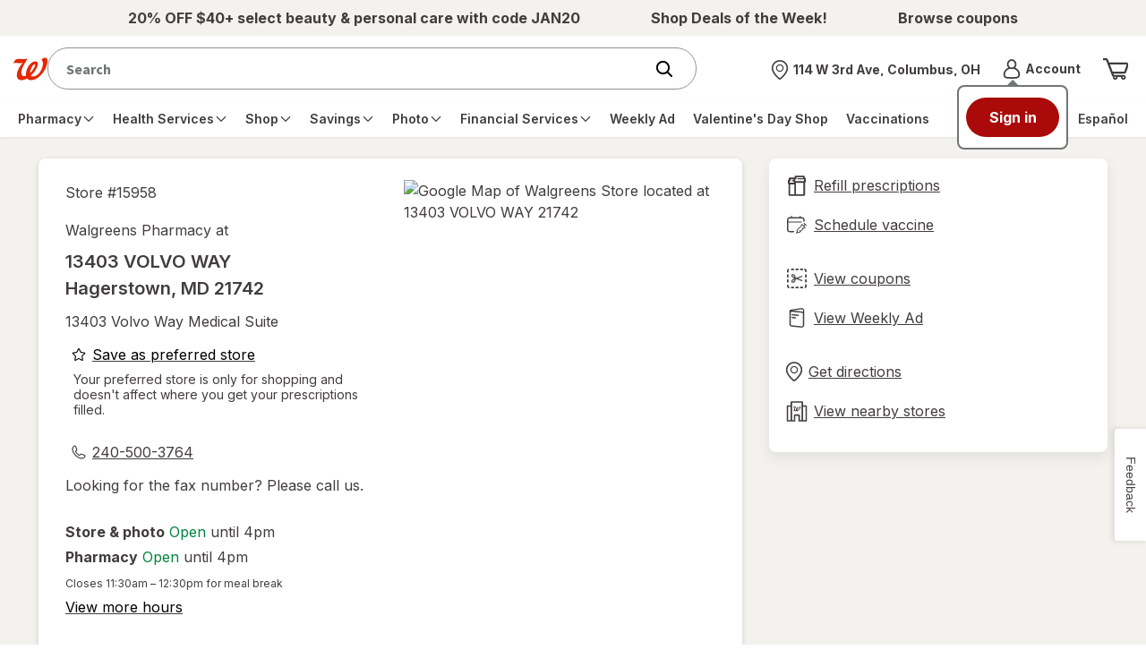

--- FILE ---
content_type: text/javascript; charset=utf-8
request_url: https://app.link/_r?sdk=web2.86.5&branch_key=key_live_pey3WZF9pVXLZe480LsjSdjmErcjPrcf&callback=branch_callback__0
body_size: 67
content:
/**/ typeof branch_callback__0 === 'function' && branch_callback__0("1545138747337840163");